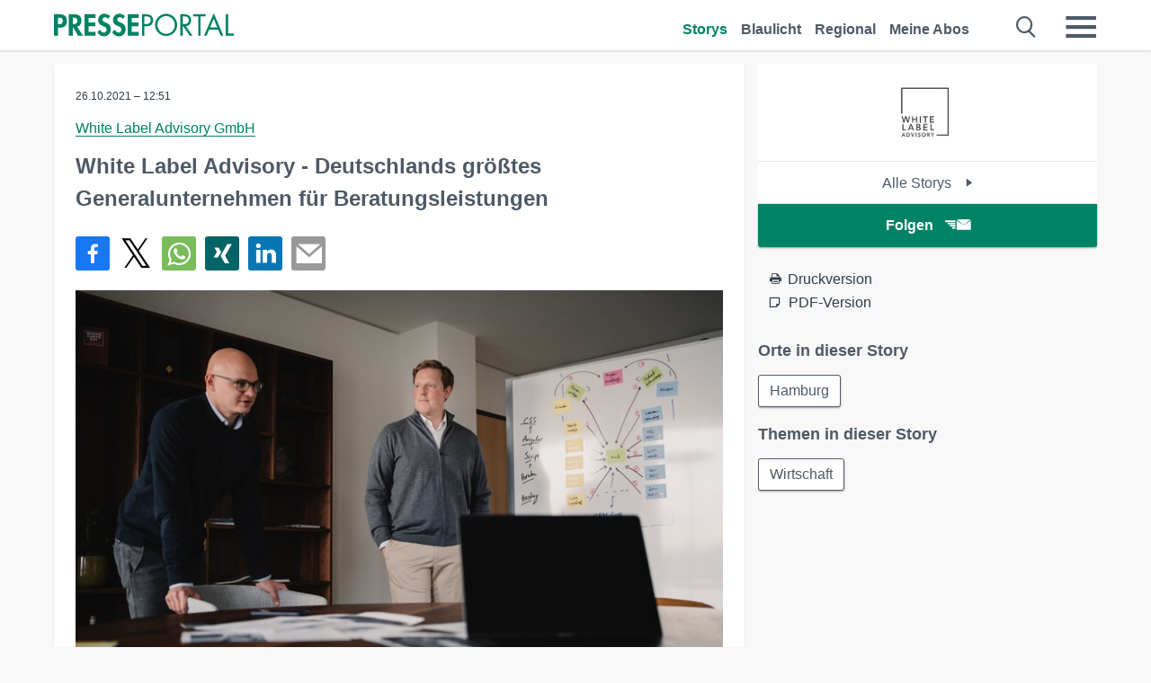

--- FILE ---
content_type: text/html; charset=utf-8
request_url: https://www.presseportal.de/pm/156622/5056547
body_size: 15560
content:
<!DOCTYPE html><html class="no-js" lang="de"><head><meta charset="utf-8"><title>White Label Advisory - Deutschlands größtes Generalunternehmen für Beratungsleistungen | Presseportal</title><link rel="preconnect" href="https://cdn.opencmp.net"><link rel="preload" as="font" href="/assets/fonts/newsaktuellIcons-Roman.woff?v=5" crossorigin><link rel='preload' href='https://data-1a8175bc05.presseportal.de/iomm/latest/manager/base/es6/bundle.js' as='script' id='IOMmBundle' crossorigin><link rel='preload' href='https://data-1a8175bc05.presseportal.de/iomm/latest/bootstrap/loader.js' as='script' crossorigin><script type='text/javascript' src="https://data-1a8175bc05.presseportal.de/iomm/latest/bootstrap/loader.js" data-cmp-ab="2" crossorigin></script><meta name="robots" content="index, follow, noarchive, max-image-preview:large" /><meta name="application-name" content="Presseportal" /><meta name="msapplication-TileImage" content="/images/logos/win_de.png" /><meta name="description" content="White Label Advisory GmbH -  Deutschlands gr&ouml;&szlig;tes Generalunternehmen f&uuml;r Beratungsleistungen &ndash; White ...✚ Mehr lesen" /><meta name="keywords" content="Bild,Presse,Pressemitteilung,Pressemeldung,Pressemitteilungen" /><meta name="news_keywords" content="Bild" /><meta name="og:site_name" content="presseportal.de" /><meta name="og:url" content="https://www.presseportal.de/pm/156622/5056547" /><meta name="og:title" content="White Label Advisory - Deutschlands gr&ouml;&szlig;tes Generalunternehmen f&uuml;r Beratungsleistungen" /><meta name="og:description" content="Deutschlands gr&ouml;&szlig;tes Generalunternehmen f&uuml;r Beratungsleistungen &ndash; White Label Advisory&lsquo;s Netzwerk ausgezeichneter Beratungen w&auml;chst auf &uuml;ber 70 Kooperationsfirmen mit..." /><meta name="og:type" content="article" /><meta name="twitter:card" content="summary" /><meta name="twitter:url" content="https://www.presseportal.de/pm/156622/5056547" /><meta name="twitter:title" content="White Label Advisory - Deutschlands gr&ouml;&szlig;tes Generalunternehmen f&uuml;r Beratungsleistungen" /><meta name="twitter:description" content="Deutschlands gr&ouml;&szlig;tes Generalunternehmen f&uuml;r Beratungsleistungen &ndash; White Label Advisory&lsquo;s Netzwerk ausgezeichneter Beratungen w&auml;chst auf &uuml;ber 70 Kooperationsfirmen mit..." /><meta name="twitter:site" content="@na_presseportal" /><meta name="twitter:image" content="https://cache.pressmailing.net/thumbnail/highlight/10b4070b-95ca-4c3c-b3c1-81cffa54fb4e/WLA%20Businessportraits-9.jpg?crop=0,4,630,412" /><meta name="twitter:image:src" content="https://cache.pressmailing.net/thumbnail/highlight/10b4070b-95ca-4c3c-b3c1-81cffa54fb4e/WLA%20Businessportraits-9.jpg?crop=0,4,630,412" /><meta name="og:image" content="https://cache.pressmailing.net/thumbnail/highlight/10b4070b-95ca-4c3c-b3c1-81cffa54fb4e/WLA%20Businessportraits-9.jpg?crop=0,4,630,412" /><meta property="og:site_name" content="presseportal.de" /><meta property="og:url" content="https://www.presseportal.de/pm/156622/5056547" /><meta property="og:title" content="White Label Advisory - Deutschlands gr&ouml;&szlig;tes Generalunternehmen f&uuml;r Beratungsleistungen" /><meta property="og:description" content="Deutschlands gr&ouml;&szlig;tes Generalunternehmen f&uuml;r Beratungsleistungen &ndash; White Label Advisory&lsquo;s Netzwerk ausgezeichneter Beratungen w&auml;chst auf &uuml;ber 70 Kooperationsfirmen mit..." /><meta property="og:type" content="article" /><meta property="og:image:width" content="630" /><meta property="og:image:height" content="412" /><meta property="og:image" content="https://cache.pressmailing.net/thumbnail/highlight/10b4070b-95ca-4c3c-b3c1-81cffa54fb4e/WLA%20Businessportraits-9.jpg?crop=0,4,630,412" /><meta property="fb:pages" content="316511985098307,150532168828986" /><link rel="canonical" href="https://www.presseportal.de/pm/156622/5056547"><link rel="preconnect" href="https://cache.pressmailing.net"><link rel="image_src" href="https://cache.pressmailing.net/thumbnail/highlight/10b4070b-95ca-4c3c-b3c1-81cffa54fb4e/WLA%20Businessportraits-9.jpg?crop=0,4,630,412"><link rel="alternate" type="application/rss+xml" title="Presseportal RSS-Feed" href="https://www.presseportal.de/rss/presseportal.rss2?langid=1" ><link rel="alternate" type="application/rss+xml" title="White Label Advisory GmbH newsroom als RSS-Feed" href="https://www.presseportal.de/rss/pm_156622.rss2?langid=1" ><link rel="alternate" type="application/rss+xml" title="Wirtschaft topic RSS-Feed" href="https://www.presseportal.de/rss/st/Wirtschaft.rss2?langid=1" ><link rel="apple-touch-icon" href="/images/logos/logo-de-2019-250.png?1" /><link rel="shortcut icon" href="/assets/img/favicons/de.png?4" type="image/ico" /><link rel="preload" href="https://cache.pressmailing.net/thumbnail/highlight/10b4070b-95ca-4c3c-b3c1-81cffa54fb4e/WLA%20Businessportraits-9.jpg" as="image" crossorigin />            

<style>.async-hide { opacity: 0 !important} </style><script async type="text/plain" src="https://www.googletagmanager.com/gtag/js?id=G-W2X63P72BD" data-cmp-custom-vendor="1264" data-cmp-script></script><script>var disableStr = 'ga-disable-' + 'UA-1010397-5';if (document.cookie.indexOf(disableStr + '=true') > -1) {window[disableStr] = true;}function gaOptout() {document.cookie = disableStr + '=true; expires=Thu, 31 Dec 2099 23:59:59 UTC; path=/';window[disableStr] = true;}window.dataLayer = window.dataLayer || [];function gtag(){dataLayer.push(arguments);}gtag('js', new Date());gtag('config', 'G-W2X63P72BD', { 'storage': 'none', 'clientId': 'pp9138e0189d6a8097cc7aff76ad360b45', 'anonymize_ip': true, 'page_location': '/pm/wc/156622/5056547' });class PPLog {#prefix = '';constructor(prefix) {this.#prefix = prefix || '';if(this.#prefix) {this.#prefix = '('+this.#prefix+') ';}this.log('init');}log(text) {}};var ppapp = {debug: false,isMobile: false,tld: 'de',root: 'https://www.presseportal.de/',lang: 'de',isIos: (navigator.platform === 'iPhone'),nacc: '',render: '',dn: 'http://www.presseportal.de'},require = {urlArgs: '0688c0f'};document.onreadystatechange = function () {if (document.readyState === "interactive") {ppapp.isMobile = document.getElementsByTagName('body')[0].className.indexOf('is-mobile') !== -1;if(ppapp.isIos) {var pp_bodyclass = document.getElementsByTagName('body')[0].className;document.getElementsByTagName('body')[0].className = pp_bodyclass + ' is-ios';}}};if (window.adgroupid == undefined) {window.adgroupid = Math.round(Math.random() * 1000);}</script><script async type="text/javascript" src="https://cdn.opencmp.net/tcf-v2/cmp-stub-latest.js" id="open-cmp-stub"  data-domain="presseportal.de"></script>
    <link rel="stylesheet" href="/assets/css/story-de.css?0688c0f">

<!-- portal3 --><meta name="viewport" content="width=device-width, initial-scale=1">
    
    <script data-main="/assets/js/page-story-attachments" src="/assets/js/libs/requirejs/require-min.js?0688c0f" defer></script>
    <style>
    /* For desktop */
    @media (min-width: 721px) {
      .earthday {
        background-image: url('assets/img/PP-Restbudget-Banner_Desktop.jpg');
        background-repeat: no-repeat;
        background-position: center;
        background-size: contain;
        min-height: 150px;
        padding-top:50px;
        margin-top:30px;
        cursor:pointer;
      }
    }

    /* For mobile */
    @media (max-width: 720px) {
      .earthday {
         background-image: url('assets/img/PP-Restbudget-Banner_Mobil.jpg');
         background-repeat: no-repeat;
         background-position: center;
         background-size: contain;
         min-height: 112px;
         padding-top:50px;
         margin-top:30px;
         cursor:pointer;;
      }
    }

    /* For desktop */
        @media (min-width: 721px) {
          .earthday_ch {
            background-image: url('assets/img/PP-Restbudget-Banner_Desktop.jpg');
            background-repeat: no-repeat;
            background-position: center;
            background-size: contain;
            min-height: 150px;
            padding-top:50px;
            margin-top:30px;
            cursor:pointer;
          }
        }

        /* For mobile */
        @media (max-width: 720px) {
          .earthday_ch {
             background-image: url('assets/img/PP-Restbudget-Banner_Mobil.jpg');
             background-repeat: no-repeat;
             background-position: center;
             background-size: contain;
             min-height: 112px;
             padding-top:50px;
             margin-top:30px;
             cursor:pointer;;
          }
        }
    </style>
    <!-- <link rel="stylesheet" href="/assets/css/story-de.css?<?php echo time(); ?>" type="text/css"> -->
</head>
<body class="tld-de"><script type='text/javascript'>IOMm('configure', { st: 'presspor', dn: 'data-1a8175bc05.presseportal.de', mh:5 });IOMm('pageview', { cp: 'de_sonstiges' });</script><script type="application/ld+json">{"@context": "https://schema.org","@type": "Organization","name": "Presseportal.de","url": "https://www.presseportal.de","logo": {"@type": "ImageObject","url": "https://www.presseportal.de/assets/img/pp-header-logo-de.png","width": 197,"height": 27},"sameAs": ["https://www.facebook.com/presseportal","https://x.com/na_presseportal","https://www.pinterest.de/presseportalna/","https://www.instagram.com/presseportal.de/"]}</script>



        <div class="header" data-nosnippet><div class="section"><div class="row"><div class="col twelve"><header><a class="event-trigger header-logo" href="https://www.presseportal.de/" title="PRESSEPORTAL Startseite" data-category="header-links" data-action="click" data-label="logo" data-callback="link" data-url="https://www.presseportal.de/" ><svg version="1.1" id="Ebene_1" xmlns="http://www.w3.org/2000/svg" xmlns:xlink="http://www.w3.org/1999/xlink" x="0px" y="0px"
     width="204.9px" height="30.5px" viewBox="0 0 204.9 25.9" style="enable-background:new 0 0 204.9 25.9;" xml:space="preserve" role="img" aria-label="PRESSEPORTAL Logo">
    <title>PRESSEPORTAL</title>
    <desc>Presseportal Logo</desc>
    <g>
        <path class="st0" d="M4.7,25.3H0V1.2h6.4c5.1,0,8.4,2,8.4,7.5c0,5.1-2.8,7.6-7.7,7.6H4.7V25.3z M4.7,12.4h1c2.8,0,4.3-0.6,4.3-3.7
		c0-3.1-1.8-3.6-4.4-3.6H4.7V12.4z"/>
        <path class="st0" d="M33.2,25.3h-5.7l-5.9-9.7h-0.1v9.7h-4.7V1.2h6.4c4.8,0,8.1,2.1,8.1,7.3c0,3.1-1.7,6.1-4.9,6.7L33.2,25.3z
		 M21.6,12.3h0.6c2.6,0,4.4-0.8,4.4-3.7c0-3-1.9-3.6-4.4-3.6h-0.6V12.3z"/>
        <path class="st0" d="M39.5,5.2v5.3h7.5v4.1h-7.5v6.5h7.8v4.1H34.8V1.2h12.5v4.1H39.5z"/>
        <path class="st0" d="M61.7,6.5c-0.9-1.2-2-2-3.6-2c-1.5,0-2.9,1.2-2.9,2.7c0,4.1,9.6,2.4,9.6,10.5c0,4.8-3,8.3-7.9,8.3
		c-3.3,0-5.8-1.9-7.4-4.7l3-3c0.6,1.9,2.3,3.5,4.4,3.5c1.9,0,3.1-1.6,3.1-3.5c0-2.5-2.3-3.2-4.2-3.9c-3.1-1.3-5.4-2.8-5.4-6.6
		c0-4,3-7.2,7-7.2c2.1,0,5.1,1.1,6.6,2.7L61.7,6.5z"/>
        <path class="st0" d="M78.6,6.5c-0.9-1.2-2-2-3.6-2c-1.5,0-2.9,1.2-2.9,2.7c0,4.1,9.6,2.4,9.6,10.5c0,4.8-3,8.3-7.9,8.3
		c-3.3,0-5.8-1.9-7.4-4.7l3-3c0.6,1.9,2.3,3.5,4.4,3.5c1.9,0,3.1-1.6,3.1-3.5c0-2.5-2.3-3.2-4.2-3.9c-3.1-1.3-5.4-2.8-5.4-6.6
		c0-4,3-7.2,7-7.2c2.1,0,5.1,1.1,6.6,2.7L78.6,6.5z"/>
        <path class="st0" d="M88.7,5.2v5.3h7.5v4.1h-7.5v6.5h7.8v4.1H84V1.2h12.5v4.1H88.7z"/>
        <path class="st0" d="M103,25.3h-2.7V1.2h4c2.1,0,4.2,0.1,6,1.3c1.8,1.2,2.7,3.4,2.7,5.5c0,2-0.8,3.9-2.3,5.2
		c-1.6,1.3-3.7,1.6-5.7,1.6h-2V25.3z M103,12.2h1.8c3,0,5.5-0.9,5.5-4.4c0-3.9-3.2-4.2-6.3-4.2h-1V12.2z"/>
        <path class="st0" d="M140.4,13.2c0,6.9-5.7,12.4-12.6,12.4s-12.6-5.5-12.6-12.4c0-6.9,5.7-12.5,12.6-12.5S140.4,6.3,140.4,13.2z
		 M117.9,13.2c0,5.4,4.4,10,9.9,10s9.9-4.5,9.9-10c0-5.5-4.4-10-9.9-10S117.9,7.7,117.9,13.2z"/>
        <path class="st0" d="M146.7,25.3H144V1.2h3.5c4.6,0,8.8,1.2,8.8,6.7c0,3.7-2.3,6.3-6,6.7l7.7,10.8h-3.3l-7.3-10.6h-0.7V25.3z
		 M146.7,12.3h0.8c3,0,6.1-0.6,6.1-4.3c0-4-2.9-4.4-6.1-4.4h-0.8V12.3z"/>
        <path class="st0" d="M167.1,25.3h-2.7V3.6h-5.8V1.2H173v2.5h-5.9V25.3z"/>
        <path class="st0" d="M176.8,18.4l-2.9,6.8H171L182.1,0L193,25.3h-3l-2.8-6.8H176.8z M182,6.3l-4.1,9.7h8.2L182,6.3z"/>
        <path class="st0" d="M198.3,22.8h6.7v2.5h-9.3V1.2h2.7V22.8z"/>
    </g>
</svg>
</a><a class="event-trigger header-icon" href="https://www.presseportal.de/" title="PRESSEPORTAL Startseite" data-category="header-links" data-action="click" data-label="logo" data-callback="link" data-url="https://www.presseportal.de/" ><svg viewBox="0 0 220 220" height="38px" version="1.1" xmlns="http://www.w3.org/2000/svg" xmlns:xlink="http://www.w3.org/1999/xlink" xml:space="preserve" xmlns:serif="http://www.serif.com/" style="fill-rule:evenodd;clip-rule:evenodd;stroke-linejoin:round;stroke-miterlimit:1.41421;" role="img" aria-label="PRESSEPORTAL Logo">
    <title>PRESSEPORTAL</title>
    <desc>Presseportal Logo</desc>
    <g>
        <path d="M218.833,204.033c0,8.718 -7.067,15.784 -15.784,15.784l-187.265,0c-8.718,0 -15.784,-7.066 -15.784,-15.784l0,-187.264c0,-8.718 7.066,-15.785 15.784,-15.785l187.265,0c8.717,0 15.784,7.067 15.784,15.785l0,187.264Z" style="fill:#fff;fill-rule:nonzero;"/>
        <path class="st0" d="M197.604,108.684c0,48.894 -39.637,88.531 -88.531,88.531c-48.895,0 -88.532,-39.637 -88.532,-88.531c0,-48.894 39.637,-88.531 88.532,-88.531c48.894,0 88.531,39.637 88.531,88.531Z"/>
        <path d="M104.915,116.997l6.054,0c17.547,0 27.031,-3.833 27.031,-23.597c0,-19.567 -11.301,-22.39 -27.838,-22.39l-5.247,0l0,45.987Zm0,81.489l-29.649,0l0,-152.087l40.341,0c31.87,0 52.647,12.708 52.647,47.199c0,32.27 -17.547,48.006 -48.616,48.006l-14.723,0l0,56.882Z" style="fill:#fff;fill-rule:nonzero;"/>
    </g>
</svg></a><div class="header-link-mobile-icons away"><ul class="link-list"><li><a href="https://www.presseportal.de/" id="icon-storys" class="event-trigger  active burgermenu-main" title="Storys" data-category="header-link" data-action="click" data-label="icon-storys" data-callback="link" data-url="https://www.presseportal.de/"><span  aria-hidden="true" data-icon="&#xe243;"></span></a></li><li><a href="https://www.presseportal.de/blaulicht/" id="icon-blaulicht" class="event-trigger  burgermenu-main" title="Blaulicht" data-category="header-links" data-action="click" data-label="icon-blaulicht" data-callback="link" data-url="https://www.presseportal.de/blaulicht/"><span  aria-hidden="true" data-icon="&#xe246;"></span></a></li><li><a href="https://www.presseportal.de/regional" id="icon-regional" class="event-trigger burgermenu-main " title="Regional" data-category="header-links" data-action="click" data-label="icon-regional" data-callback="link" data-url="https://www.presseportal.de/regional"><span  aria-hidden="true" data-icon="&#xe245;"></span></a></li><li><a href="https://www.presseportal.de/abo/" id="icon-abo" title="Meine Abos" class="event-trigger burgermenu-main " data-category="header-links" data-action="click" data-label="icon-abo" data-callback="link" data-url="https://www.presseportal.de/abo/"><span  aria-hidden="true" data-icon="&#xe244;"></span></a></li></ul></div><input type="checkbox" id="navigation-mobile_search_new" class="navigation-mobile_search_new invisible navigation-search-checkbox"><input type="checkbox" id="navigation-mobile_checkbox_new" class="navigation-mobile_checkbox_new invisible"><label class="navigation-mobile navigation-mobile-menu" for="navigation-mobile_checkbox_new" aria-label="Menü öffnen" aria-hidden="false"><span  aria-hidden="true" data-icon="&#xe220;"></span></label><label class="navigation-mobile navigation-mobile_label_search " for="navigation-mobile_search_new" aria-label="Suche öffnen" aria-hidden="false"><span  aria-hidden="true" data-icon="&#xe000;"></span></label><nav itemscope itemtype="https://schema.org/SiteNavigationElement"><ul class="header-link"><li itemprop="name"><a itemprop="url" href="https://www.presseportal.de/" class="event-trigger  active" title="Storys" data-category="header-links" data-action="click" data-label="menu-storys" data-callback="link" data-url="https://www.presseportal.de/" >Storys</a></li><li itemprop="name"><a itemprop="url" href="https://www.presseportal.de/blaulicht/" class="event-trigger " title="Blaulicht" data-category="header-links" data-action="click" data-label="menu-blaulicht" data-callback="link" data-url="https://www.presseportal.de/blaulicht/">Blaulicht</a></li><li itemprop="name"><a itemprop="url" href="https://www.presseportal.de/regional" title="Regional" class="event-trigger x-margin " data-category="header-links" data-action="click" data-label="menu-regional" data-callback="link" data-url="https://www.presseportal.de/regional">Regional</a></li><li itemprop="name"><a itemprop="url" href="https://www.presseportal.de/abo/" title="Meine Abos" class="event-trigger x-margin " data-category="header-links" data-action="click" data-label="menu-abo" data-callback="link" data-url="https://www.presseportal.de/abo/">Meine Abos</a></li></ul></nav><div class="no-float"></div><div class="searchbar_new"><form name="search" id="header-search" class="header-search" action="/suche/#q#/storys" data-url-ugly="@suche@#q#@storys"><input type="text" name="q" id="q" value="" placeholder="Suche zum Beispiel ein Thema" class="com-replace-placeholder search-on-hover" /><span  class="icon-close" aria-hidden="true" data-icon="&#xe222;"></span></form></div><div class="col twelve header-link-mobile"><div class="col twelve"><ul class="link-list"><li><a href="https://www.presseportal.de/" class="event-trigger  active burgermenu-main" title="Storys" data-category="header-links" data-action="click" data-label="mobile-storys" data-callback="link" data-url="https://www.presseportal.de/">Storys</a></li><li><a href="https://www.presseportal.de/blaulicht/" class="event-trigger  burgermenu-main" title="Blaulicht" data-category="header-links" data-action="click" data-label="mobile-blaulicht" data-callback="link" data-url="https://www.presseportal.de/blaulicht/">Blaulicht</a></li><li><a href="https://www.presseportal.de/regional" class="event-trigger burgermenu-main " title="Regional" data-category="header-links" data-action="click" data-label="mobile-regional" data-callback="link" data-url="https://www.presseportal.de/regional">Regional</a></li><li><a href="https://www.presseportal.de/abo/" title="Meine Abos" class="event-trigger burgermenu-main " data-category="header-links" data-action="click" data-label="mobile-abo" data-callback="link" data-url="https://www.presseportal.de/abo/">Meine Abos</a></li></ul></div></div><div class="burgermenu_new "><div class="header-list"><nav class="col six" itemscope itemtype="https://schema.org/SiteNavigationElement"><div class="twelve"><b class="mtl">Recherche</b></div><div class="six float-l"><ul class="link-list"><li itemprop="name"><a itemprop="url" href="https://www.presseportal.de/pressemitteilungen" class="burgermenu-main event-trigger" title="Alle Storys" data-category="header-links" data-action="click" data-label="burgermenu-alle-meldungen" data-callback="link" data-url="https://www.presseportal.de/pressemitteilungen">Alle Storys</a></li><li itemprop="name"><a itemprop="url" href="https://www.presseportal.de/trending" class="burgermenu-main event-trigger" title="Beliebte Storys" data-category="header-links" data-action="click" data-label="burgermenu-trending" data-callback="link" data-url="https://www.presseportal.de/trending">Beliebte Storys</a></li></ul></div><div class="six float-l"><ul class="link-list"><li itemprop="name"><a itemprop="url" href="https://www.presseportal.de/katalog" class="burgermenu-main event-trigger" title="Newsrooms A-Z" data-category="header-links" data-action="click" data-label="burgermenu-newsroomsaz" data-callback="link" data-url="https://www.presseportal.de/katalog">Newsrooms A-Z</a></li><li itemprop="name"><a itemprop="url" href="https://www.presseportal.de/blaulicht/dienststellen" class="burgermenu-main event-trigger" title="Alle Dienststellen" data-category="header-links" data-action="click" data-label="burgermenu-dienststellen" data-callback="link" data-url="https://www.presseportal.de/blaulicht/dienststellen">Alle Dienststellen</a></li></ul></div></nav><nav class="col six" itemscope itemtype="https://schema.org/SiteNavigationElement"><div class="twelve"><b class="mtl">Info</b></div><div class="twelve"><ul class="link-list"><li class="twelve"><ul><li itemprop="name"><a itemprop="url" href="https://www.presseportal.de/about" class="burgermenu-main" title="&uuml;ber Presseportal.de">&uuml;ber Presseportal.de</a></li><li itemprop="name"><a itemprop="url" href="https://www.newsaktuell.de/anmelden" class="event-trigger burgermenu-main" data-category="header-links" data-action="click" data-label="meldung_einstellen" data-callback="link" data-url="https://www.newsaktuell.de/anmelden" title="Story/Meldung einstellen">Story/Meldung einstellen</a></li></ul></li></ul></div></nav></div><nav class="header-list" itemscope itemtype="https://schema.org/SiteNavigationElement"><div class="col twelve"><b class="mtl">Themen</b></div><div class="header-topics-desktop mbxl"><div class="col three"><ul><li itemprop="name"><a itemprop="url" href="https://www.presseportal.de/t/auto-verkehr" class="event-trigger burgermenu-category " data-category="header-links" data-action="click" data-label="topic-desktop" data-callback="link" data-url="https://www.presseportal.de/t/auto-verkehr">Auto / Verkehr</a></li><li itemprop="name"><a itemprop="url" href="https://www.presseportal.de/t/bau-immobilien" class="event-trigger burgermenu-category " data-category="header-links" data-action="click" data-label="topic-desktop" data-callback="link" data-url="https://www.presseportal.de/t/bau-immobilien">Bau / Immobilien</a></li><li itemprop="name"><a itemprop="url" href="https://www.presseportal.de/t/fashion-beauty" class="event-trigger burgermenu-category " data-category="header-links" data-action="click" data-label="topic-desktop" data-callback="link" data-url="https://www.presseportal.de/t/fashion-beauty">Fashion / Beauty</a></li><li itemprop="name"><a itemprop="url" href="https://www.presseportal.de/t/finanzen" class="event-trigger burgermenu-category " data-category="header-links" data-action="click" data-label="topic-desktop" data-callback="link" data-url="https://www.presseportal.de/t/finanzen">Finanzen</a></li><li itemprop="name"><a itemprop="url" href="https://www.presseportal.de/t/gesundheit-medizin" class="event-trigger burgermenu-category " data-category="header-links" data-action="click" data-label="topic-desktop" data-callback="link" data-url="https://www.presseportal.de/t/gesundheit-medizin">Gesundheit / Medizin</a></li></ul></div><div class="col three"><ul><li itemprop="name"><a itemprop="url" href="https://www.presseportal.de/t/handel" class="event-trigger burgermenu-category " data-category="header-links" data-action="click" data-label="topic-desktop" data-callback="link" data-url="https://www.presseportal.de/t/handel">Handel</a></li><li itemprop="name"><a itemprop="url" href="https://www.presseportal.de/t/medien-kultur" class="event-trigger burgermenu-category " data-category="header-links" data-action="click" data-label="topic-desktop" data-callback="link" data-url="https://www.presseportal.de/t/medien-kultur">Medien / Kultur</a></li><li itemprop="name"><a itemprop="url" href="https://www.presseportal.de/t/netzwelt" class="event-trigger burgermenu-category " data-category="header-links" data-action="click" data-label="topic-desktop" data-callback="link" data-url="https://www.presseportal.de/t/netzwelt">Netzwelt</a></li><li itemprop="name"><a itemprop="url" href="https://www.presseportal.de/t/panorama" class="event-trigger burgermenu-category " data-category="header-links" data-action="click" data-label="topic-desktop" data-callback="link" data-url="https://www.presseportal.de/t/panorama">Panorama</a></li><li itemprop="name"><a itemprop="url" href="https://www.presseportal.de/t/people" class="event-trigger burgermenu-category " data-category="header-links" data-action="click" data-label="topic-desktop" data-callback="link" data-url="https://www.presseportal.de/t/people">People</a></li></ul></div><div class="col three"><ul><li itemprop="name"><a itemprop="url" href="https://www.presseportal.de/t/politik" class="event-trigger burgermenu-category " data-category="header-links" data-action="click" data-label="topic-desktop" data-callback="link" data-url="https://www.presseportal.de/t/politik">Politik</a></li><li itemprop="name"><a itemprop="url" href="https://www.presseportal.de/t/presseschau" class="event-trigger burgermenu-category " data-category="header-links" data-action="click" data-label="topic-desktop" data-callback="link" data-url="https://www.presseportal.de/t/presseschau">Presseschau</a></li><li itemprop="name"><a itemprop="url" href="https://www.presseportal.de/t/soziales" class="event-trigger burgermenu-category " data-category="header-links" data-action="click" data-label="topic-desktop" data-callback="link" data-url="https://www.presseportal.de/t/soziales">Soziales</a></li><li itemprop="name"><a itemprop="url" href="https://www.presseportal.de/t/sport" class="event-trigger burgermenu-category " data-category="header-links" data-action="click" data-label="topic-desktop" data-callback="link" data-url="https://www.presseportal.de/t/sport">Sport</a></li><li itemprop="name"><a itemprop="url" href="https://www.presseportal.de/t/tourismus-urlaub" class="event-trigger burgermenu-category " data-category="header-links" data-action="click" data-label="topic-desktop" data-callback="link" data-url="https://www.presseportal.de/t/tourismus-urlaub">Tourismus / Urlaub</a></li></ul></div><div class="col three"><ul><li itemprop="name"><a itemprop="url" href="https://www.presseportal.de/t/umwelt" class="event-trigger burgermenu-category " data-category="header-links" data-action="click" data-label="topic-desktop" data-callback="link" data-url="https://www.presseportal.de/t/umwelt">Umwelt</a></li><li itemprop="name"><a itemprop="url" href="https://www.presseportal.de/t/wirtschaft" class="event-trigger burgermenu-category " data-category="header-links" data-action="click" data-label="topic-desktop" data-callback="link" data-url="https://www.presseportal.de/t/wirtschaft">Wirtschaft</a></li><li itemprop="name"><a itemprop="url" href="https://www.presseportal.de/t/wissen-bildung" class="event-trigger burgermenu-category " data-category="header-links" data-action="click" data-label="topic-desktop" data-callback="link" data-url="https://www.presseportal.de/t/wissen-bildung">Wissen / Bildung</a></li><li>&nbsp;</li><li itemprop="name"><a itemprop="url" class="event-trigger" href="https://www.presseportal.de/st/" title="mehr Themen" data-category="header-links" data-action="click" data-label="moretopics-desktop" data-callback="link" data-url="https://www.presseportal.de/st/">mehr Themen <span  aria-hidden="true" data-icon="&#xe015;"></span></a></li></ul></div></div><div class="header-topics-mobile"><div class="col half-width"><ul><li itemprop="name"><a itemprop="url" href="https://www.presseportal.de/t/auto-verkehr" class="event-trigger burgermenu-category " data-category="header-links" data-action="click" data-label="topic-mobile" data-callback="link" data-url="https://www.presseportal.de/t/auto-verkehr">Auto / Verkehr</a></li><li itemprop="name"><a itemprop="url" href="https://www.presseportal.de/t/bau-immobilien" class="event-trigger burgermenu-category " data-category="header-links" data-action="click" data-label="topic-mobile" data-callback="link" data-url="https://www.presseportal.de/t/bau-immobilien">Bau / Immobilien</a></li><li itemprop="name"><a itemprop="url" href="https://www.presseportal.de/t/fashion-beauty" class="event-trigger burgermenu-category " data-category="header-links" data-action="click" data-label="topic-mobile" data-callback="link" data-url="https://www.presseportal.de/t/fashion-beauty">Fashion / Beauty</a></li><li itemprop="name"><a itemprop="url" href="https://www.presseportal.de/t/finanzen" class="event-trigger burgermenu-category " data-category="header-links" data-action="click" data-label="topic-mobile" data-callback="link" data-url="https://www.presseportal.de/t/finanzen">Finanzen</a></li><li itemprop="name"><a itemprop="url" href="https://www.presseportal.de/t/gesundheit-medizin" class="event-trigger burgermenu-category " data-category="header-links" data-action="click" data-label="topic-mobile" data-callback="link" data-url="https://www.presseportal.de/t/gesundheit-medizin">Gesundheit / Medizin</a></li><li itemprop="name"><a itemprop="url" href="https://www.presseportal.de/t/handel" class="event-trigger burgermenu-category " data-category="header-links" data-action="click" data-label="topic-mobile" data-callback="link" data-url="https://www.presseportal.de/t/handel">Handel</a></li><li itemprop="name"><a itemprop="url" href="https://www.presseportal.de/t/medien-kultur" class="event-trigger burgermenu-category " data-category="header-links" data-action="click" data-label="topic-mobile" data-callback="link" data-url="https://www.presseportal.de/t/medien-kultur">Medien / Kultur</a></li><li itemprop="name"><a itemprop="url" href="https://www.presseportal.de/t/netzwelt" class="event-trigger burgermenu-category " data-category="header-links" data-action="click" data-label="topic-mobile" data-callback="link" data-url="https://www.presseportal.de/t/netzwelt">Netzwelt</a></li><li itemprop="name"><a itemprop="url" href="https://www.presseportal.de/t/panorama" class="event-trigger burgermenu-category " data-category="header-links" data-action="click" data-label="topic-mobile" data-callback="link" data-url="https://www.presseportal.de/t/panorama">Panorama</a></li></ul></div><div class="col half-width"><ul><li itemprop="name"><a itemprop="url" href="https://www.presseportal.de/t/people" class="event-trigger burgermenu-category " data-category="header-links" data-action="click" data-label="topic-mobile" data-callback="link" data-url="https://www.presseportal.de/t/people">People</a></li><li itemprop="name"><a itemprop="url" href="https://www.presseportal.de/t/politik" class="event-trigger burgermenu-category " data-category="header-links" data-action="click" data-label="topic-mobile" data-callback="link" data-url="https://www.presseportal.de/t/politik">Politik</a></li><li itemprop="name"><a itemprop="url" href="https://www.presseportal.de/t/presseschau" class="event-trigger burgermenu-category " data-category="header-links" data-action="click" data-label="topic-mobile" data-callback="link" data-url="https://www.presseportal.de/t/presseschau">Presseschau</a></li><li itemprop="name"><a itemprop="url" href="https://www.presseportal.de/t/soziales" class="event-trigger burgermenu-category " data-category="header-links" data-action="click" data-label="topic-mobile" data-callback="link" data-url="https://www.presseportal.de/t/soziales">Soziales</a></li><li itemprop="name"><a itemprop="url" href="https://www.presseportal.de/t/sport" class="event-trigger burgermenu-category " data-category="header-links" data-action="click" data-label="topic-mobile" data-callback="link" data-url="https://www.presseportal.de/t/sport">Sport</a></li><li itemprop="name"><a itemprop="url" href="https://www.presseportal.de/t/tourismus-urlaub" class="event-trigger burgermenu-category " data-category="header-links" data-action="click" data-label="topic-mobile" data-callback="link" data-url="https://www.presseportal.de/t/tourismus-urlaub">Tourismus / Urlaub</a></li><li itemprop="name"><a itemprop="url" href="https://www.presseportal.de/t/umwelt" class="event-trigger burgermenu-category " data-category="header-links" data-action="click" data-label="topic-mobile" data-callback="link" data-url="https://www.presseportal.de/t/umwelt">Umwelt</a></li><li itemprop="name"><a itemprop="url" href="https://www.presseportal.de/t/wirtschaft" class="event-trigger burgermenu-category " data-category="header-links" data-action="click" data-label="topic-mobile" data-callback="link" data-url="https://www.presseportal.de/t/wirtschaft">Wirtschaft</a></li><li itemprop="name"><a itemprop="url" href="https://www.presseportal.de/t/wissen-bildung" class="event-trigger burgermenu-category " data-category="header-links" data-action="click" data-label="topic-mobile" data-callback="link" data-url="https://www.presseportal.de/t/wissen-bildung">Wissen / Bildung</a></li></ul></div><div class="col half-width"><ul></ul></div></div></nav><p class="col twelve burgermenu-more"><a class="event-trigger" href="https://www.presseportal.de/st/" title="mehr Themen" data-category="header-links" data-action="click" data-label="moretopics-mobil" data-callback="link" data-url="https://www.presseportal.de/st/">mehr Themen <span  aria-hidden="true" data-icon="&#xe015;"></span></a></p><nav class="col six mbm" itemscope itemtype="https://schema.org/SiteNavigationElement"><b>Land/Sprache</b><ul class="link-list"><li itemprop="name"><a itemprop="url" href="https://www.presseportal.de/" class="event-trigger active" data-category="header-links" data-action="click" data-label="lang-dehttps://www.presseportal.de/" data-callback="link" data-url="https://www.presseportal.de/">Deutsch</a></li><li itemprop="name"><a itemprop="url" href="https://www.presseportal.de/en/" class="event-trigger" data-category="header-links" data-action="click" data-label="lang-/en/" data-callback="link" data-url="/en/">English</a></li><li itemprop="name"><a itemprop="url" href="https://www.presseportal.ch/de/" class="event-trigger" data-category="header-links" data-action="click" data-label="lang-ch/de/" data-callback="link" data-url="https://www.presseportal.ch/de/">Schweiz</a></li></ul></nav><div class="col six header-apps"><b>Die Presseportal-App</b><a href="https://play.google.com/store/apps/details?id=com.newsaktuell.presseportal" class="logo-market-app event-trigger" data-category="appstorelink" data-action="click" data-label="burgermenu-android" data-callback="link" data-url="https://play.google.com/store/apps/details?id=com.newsaktuell.presseportal"><img  src="/assets/img/badges/google-play-badge-de.png" loading="lazy" alt="Google Play" width="136" height="40" /></a><a href="https://itunes.apple.com/us/app/presseportal/id383873817" class="logo-market-app event-trigger" data-category="appstorelink" data-action="click" data-label="burgermenu-ios" data-callback="link" data-url="https://itunes.apple.com/us/app/presseportal/id383873817"><img  src="/assets/img/badges/badge-app-store-de.png" loading="lazy" alt="App Store" width="135" height="40" /></a></div><div class="no-float"></div></div></header></div></div></div></div>




<main>


    <div class="section">

        
        <div class="row sticky-row">
            <div class="col twelve story-linkbox-top">
                <div class="story-linkbox-newsroom">
  <div class="tac logo">
    <a href="/nr/156622" title="Alle Storys">
      <img src="https://cache.pressmailing.net/thumbnail/small/6963480e-5ba0-43b8-aee3-997c42b89480/logo"
           alt="Alle Storys" title="White Label Advisory GmbH">
    </a>
  </div>

  <a href="/nr/156622" title="Alle Storys White Label Advisory GmbH"
     class="to-newsroom bg-white">
    Alle Storys
    <span  aria-hidden="true" data-icon="&#xe015;"></span>
  </a>

  <div class="mod-toggle">
                                        <div class="alert-area "><a href="#" class="btn btn-full-width cta event-trigger " data-action="openform-story-click" data-category="newsroom-abo" data-label="156622">Folgen<span  class="alert-button-icon" aria-hidden="true" data-icon="&#xe225;"></span></a><script>
    ppapp.labels = ppapp.labels || {};
    ppapp.labels.tx_abo_headline = 'Abonnieren';
    </script><div id="alert-form" class="ui-overlay alert-form" ><div class="ui-overlay-inner"><div class="ui-overlay-content"><div class="ui-overlay-subtitle">Keine Story von White Label Advisory GmbH mehr verpassen.</div><form action="https://www.presseportal.de/alert/index.htx?mode=new" method="POST" name="sendmail"><input type="hidden" name="data" value="156622"/><input type="hidden" name="storiesLang" value="de"/><input type="hidden" name="type" value="newsroom"/><script>
                         ppapp.labels = ppapp.labels || {};
                         ppapp.labels.error_mail = 'Bitte geben Sie eine g&uuml;ltige E-Mail-Adresse an.';
                         ppapp.labels.error_connect = '';
                         ppapp.labels.push_mail = '';
                     </script><input type="text" id="email" name="email" class="alert-plain-input com-replace-placeholder alert-box-email" value="" placeholder="Ihre E-Mail-Adresse"  /><div class="cf"><input type="button" class="btn alert-button alert-box-button event-trigger" value="Jetzt folgen" data-category="newsroom-abo" data-action="story-click" data-label="156622" /></div><div class="alert-form-info"><a class="alert-form-info-link" href="/abo#info" target="_blank">Warum muss ich meine Email-Adresse eingeben?</a></div></form></div></div></div></div>
        </div>

  <div class="no-float"></div>
</div>


            </div>

            <article class="col eight story mbs">
                <div class="card" lang="de">
                    <p class="date"><time datetime="2021-10-26 12:51:16">26.10.2021 &ndash; 12:51</time></p>
                    <p class="customer">
                        <a class="story-customer" title="weiter zum newsroom von White Label Advisory GmbH" href="/nr/156622">White Label Advisory GmbH</a>
                    </p>
                    <h1>White Label Advisory - Deutschlands gr&ouml;&szlig;tes Generalunternehmen f&uuml;r Beratungsleistungen</h1>

                    <div class="story-sharing story-sharing-items action-toolbar">
                                        <a href="https://www.facebook.com/sharer.php?u=https%3A%2F%2Fwww.presseportal.de%2Fpm%2F156622%2F5056547%2F%3Futm_source%3Dfacebook%26utm_medium%3Dsocial" class="is-default story-sharing-facebook event-trigger" title="Teilen &uuml;ber Facebook"  data-event="sharing"
           data-category="sharing" data-action="click" data-label="facebook" data-url="https://www.facebook.com/sharer.php?u=https%3A%2F%2Fwww.presseportal.de%2Fpm%2F156622%2F5056547%2F%3Futm_source%3Dfacebook%26utm_medium%3Dsocial" data-callback="popup" aria-label="Teilen &uuml;ber Facebook">
            <span  aria-hidden="true" data-icon="&#xe224;"></span>
        </a>
                                        <a href="https://twitter.com/intent/tweet?text=White%20Label%20Advisory%20-%20Deutschlands%20gr%C3%B6%C3%9Ftes%20Generalunternehmen%20f%C3%BCr%20Beratungsleistungen&url=https%3A%2F%2Fwww.presseportal.de%2Fpm%2F156622%2F5056547%2F%3Futm_source%3Dtwitter%26utm_medium%3Dsocial&hashtags=ots&lang=de" class="is-default story-sharing-x event-trigger" title="Teilen &uuml;ber X"  style="color:black;font-size:45px"  data-event="sharing"
           data-category="sharing" data-action="click" data-label="x" data-url="https://twitter.com/intent/tweet?text=White%20Label%20Advisory%20-%20Deutschlands%20gr%C3%B6%C3%9Ftes%20Generalunternehmen%20f%C3%BCr%20Beratungsleistungen&url=https%3A%2F%2Fwww.presseportal.de%2Fpm%2F156622%2F5056547%2F%3Futm_source%3Dtwitter%26utm_medium%3Dsocial&hashtags=ots&lang=de" data-callback="popup" aria-label="Teilen &uuml;ber X">
            <span  aria-hidden="true" data-icon="&#120143;"></span>
        </a>
                                        <a href="https://web.whatsapp.com/send?text=White%20Label%20Advisory%20-%20Deutschlands%20gr%C3%B6%C3%9Ftes%20Generalunternehmen%20f%C3%BCr%20Beratungsleistungen%0A%0Ahttps%3A%2F%2Fwww.presseportal.de%2Fpm%2F156622%2F5056547%2F%3Futm_source%3Dwhatsapp%26utm_medium%3Dsocial" class="is-default story-sharing-whatsapp event-trigger" title="Teilen &uuml;ber WhatsApp"  data-event="sharing"
           data-category="sharing" data-action="click" data-label="whatsapp" data-url="https://web.whatsapp.com/send?text=White%20Label%20Advisory%20-%20Deutschlands%20gr%C3%B6%C3%9Ftes%20Generalunternehmen%20f%C3%BCr%20Beratungsleistungen%0A%0Ahttps%3A%2F%2Fwww.presseportal.de%2Fpm%2F156622%2F5056547%2F%3Futm_source%3Dwhatsapp%26utm_medium%3Dsocial" data-callback="popup" aria-label="Teilen &uuml;ber WhatsApp">
            <span  aria-hidden="true" data-icon="&#xe221;"></span>
        </a>
                                        <a href="https://www.xing.com/app/user?op=share;url=https%3A%2F%2Fwww.presseportal.de%2Fpm%2F156622%2F5056547%2F%3Futm_source%3Dxing%26utm_medium%3Dsocial" class="is-default story-sharing-xing event-trigger" title="Teilen &uuml;ber Xing"  data-event="sharing"
           data-category="sharing" data-action="click" data-label="xing" data-url="https://www.xing.com/app/user?op=share;url=https%3A%2F%2Fwww.presseportal.de%2Fpm%2F156622%2F5056547%2F%3Futm_source%3Dxing%26utm_medium%3Dsocial" data-callback="popup" aria-label="Teilen &uuml;ber Xing">
            <span  aria-hidden="true" data-icon="&#xe205;"></span>
        </a>
                                        <a href="https://www.linkedin.com/shareArticle?mini=true&url=https%3A%2F%2Fwww.presseportal.de%2Fpm%2F156622%2F5056547%2F%3Futm_source%3Dlinkedin%26utm_medium%3Dsocial&title=White+Label+Advisory+-+Deutschlands+gr%C3%B6%C3%9Ftes+Generalunternehmen+f%C3%BCr+Beratungsleistungen" class="is-default story-sharing-linkedin event-trigger" title="Teilen &uuml;ber linkedin"  data-event="sharing"
           data-category="sharing" data-action="click" data-label="linkedin" data-url="https://www.linkedin.com/shareArticle?mini=true&url=https%3A%2F%2Fwww.presseportal.de%2Fpm%2F156622%2F5056547%2F%3Futm_source%3Dlinkedin%26utm_medium%3Dsocial&title=White+Label+Advisory+-+Deutschlands+gr%C3%B6%C3%9Ftes+Generalunternehmen+f%C3%BCr+Beratungsleistungen" data-callback="popup" aria-label="Teilen &uuml;ber linkedin">
            <span  aria-hidden="true" data-icon="&#xe204;"></span>
        </a>
                                        <a href="mailto:?subject=White%20Label%20Advisory%20-%20Deutschlands%20gr%C3%B6%C3%9Ftes%20Generalunternehmen%20f%C3%BCr%20Beratungsleistungen&body=https://www.presseportal.de/pm/156622/5056547" class="is-default story-sharing-mailit event-trigger" title="Senden"  data-event="sharing"
           data-category="sharing" data-action="click" data-label="mailit" data-url="mailto:?subject=White%20Label%20Advisory%20-%20Deutschlands%20gr%C3%B6%C3%9Ftes%20Generalunternehmen%20f%C3%BCr%20Beratungsleistungen&body=https://www.presseportal.de/pm/156622/5056547" data-callback="link" aria-label="Senden">
            <span  aria-hidden="true" data-icon="&#xe207;"></span>
        </a>
    </div>
<div class="no-float"></div>

                    








  <div id="story-embed" class="story-attachment"></div>
  <div class="story-media story-media-single" id="attid-6177dda027000090e20cedfa" data-type="bild" data-src="" data-index="0" data-id="6177dda027000090e20cedfa" data-name="WLA Businessportraits-9.jpg">
<figure><div class="story-media-item" ><a class="glightbox event-trigger"  href="https://cache.pressmailing.net/thumbnail/story_hires/10b4070b-95ca-4c3c-b3c1-81cffa54fb4e/WLA%20Businessportraits-9.jpg.jpg" data-description="Philipp Weber und Philipp Maier, Gesch&auml;ftsf&uuml;hrer von White Label Advisory haben das Netzwerk renommierter Beratungen binnen 2 Jahren stetig ausgebaut - inzwischen auf &uuml;ber 70 Kooperationspartner mit mehr als 3.000 Beraterinnen und Berater."  data-category="medialightbox" data-action="click" data-label="single" data-value="6177dda027000090e20cedfa"><img height='540' with='720' src='https://cache.pressmailing.net/thumbnail/story_big/10b4070b-95ca-4c3c-b3c1-81cffa54fb4e/white-label-advisory-deutschlands-gr-tes-generalunternehmen-f-r-beratungsleistungen' srcset='https://cache.pressmailing.net/thumbnail/story_big/10b4070b-95ca-4c3c-b3c1-81cffa54fb4e/white-label-advisory-deutschlands-gr-tes-generalunternehmen-f-r-beratungsleistungen 710w, https://cache.pressmailing.net/thumbnail/story_small/10b4070b-95ca-4c3c-b3c1-81cffa54fb4e/white-label-advisory-deutschlands-gr-tes-generalunternehmen-f-r-beratungsleistungen 532w' sizes='(min-width: 1360px) 720px, (min-width: 1000px) 54.71vw, (min-width: 780px) calc(66.5vw - 72px), calc(100vw - 48px)' alt='White Label Advisory - Deutschlands größtes Generalunternehmen für Beratungsleistungen' class='single'/></a></div>


<div class="media-action" id="media-action" data-id="6177dda027000090e20cedfa-top">
  <ul>
          <li data-url="https://www.presseportal.de/api/image_info.htx?id=6177dda027000090e20cedfa&story_id=5056547&render=html" data-id="6177dda027000090e20cedfa-top" class="media-action-info event-trigger" data-type="image" data-close="schlie&szlig;en" data-category="mediainfo" data-action="click" data-label="bild" data-value="6177dda027000090e20cedfa">
        Bild-Infos
      </li>
              <li data-url="https://www.presseportal.de/download/image/6177dda027000090e20cedfa-wla-businessportraits-9.jpg"
       class="media-action-download event-trigger"
       data-category="mediadownload"
       data-action="click"
       data-label="bild"
                  data-callback="link"
              data-title="Download einer Videodatei"
       data-close="schlie&szlig;en">Download</li>
    
      </ul>

  </div>
</figure></div>
<div id="story-attachment" class="story-attachment"></div>



                    <p class="story-download-headline">2 Dokumente</p><ul class="story-download-list"><li class="story-download-list-item"><a href="https://www.presseportal.de/download/document/6177dda227000090e20cee13-20210928-meldung-07-tungsleistungen.pdf"><span  class="story-download-doc-icon" aria-hidden="true" data-icon="&#xe200;"></span><span class="strong">20210928 Meldung 07 ~tungsleistungen.pdf</span><br>PDF - 139 kB</a></li><li class="story-download-list-item"><a href="https://www.presseportal.de/download/document/6177dda227000090e20cee14-20210929-faktenblatt-wla.pdf"><span  class="story-download-doc-icon" aria-hidden="true" data-icon="&#xe200;"></span><span class="strong">20210929 Faktenblatt WLA.pdf</span><br>PDF - 321 kB</a></li></ul>

                    <div class="no-float"></div><div class="mvm tac cta"><a href="https://www.whitelabeladvisory.de/de/deutschlands-groesstes-generalunternehmen-fuer-beratungsleistungen" class="btn  btn-meldung event-trigger no-child-trigger" target="_blank" rel=”noopener”  data-category="cta-story" data-label="5056547" data-callback="link" data-url = "https://www.whitelabeladvisory.de/de/deutschlands-groesstes-generalunternehmen-fuer-beratungsleistungen" data-action="click">Hier geht&#039;s zur Pressemitteilung</a></div>

                    <p><b>Deutschlands größtes Generalunternehmen für Beratungsleistungen – White Label Advisory‘s Netzwerk ausgezeichneter Beratungen wächst auf über 70 Kooperationsfirmen mit mehr als 3.000 Beraterinnen und Berater</b></p><ul class="naxml-ul"><li>Das White Label Advisory Netzwerk aus mittelständischen Beratungen wächst weiter, aktuell vor allem in den starken Beratungsmärkten Deutschland, Österreich und der Schweiz</li><li>Mit über 70 vertraglichen Subdienstleistern, 260 gewonnenen Awards und Auszeichnungen und über 3.000 festangestellten Beraterinnen und Beratern baut White Label Advisory seine Position als Deutschlands größter Generalunternehmer für Beratungsleistungen weiter aus</li><li>Abbildung des gesamten Beratungsportfolios von klassischer Strategieberatung, über IT-Dienstleistung, Auditing- bis hin zu Engineering-Themen an über 55 Standorten in mehr als 20 Ländern</li></ul><p>Wir freuen uns sehr Ihnen die aktuelle Pressemitteilung von White Label Advisory "Deutschlands größtes Generalunternehmen für Beratungsleistungen – White Label Advisory‘s Netzwerk ausgezeichneter Beratungen wächst auf über 70 Kooperationsfirmen mit mehr als 3.000 Beraterinnen und Berater" vom 29. September 2021 über unseren zimpel-Presseverteiler zukommen zu lassen.</p><p>Als junges B2B Start-Up, das mehr Transparenz, Vielfalt und Augenhöhe in den Markt der Unternehmensberatung bringt, würden wir uns sehr freuen, gemeinsam mit Ihnen noch mehr mittelständische Entscheidungsträgerinnen und Entscheidungsträger zu erreichen. Auch stehen wir Ihnen für weitere Einblicke und einen Erfahrungsaustausch rund um das Thema Einkauf und Vertrieb von Beratungsleistungen sehr gerne jederzeit zur Verfügung.</p><p><i>Viele Grüße aus der Hamburger HafenCity, Philipp Maier | Geschäftsführer White Label Advisory</i></p><p>Die nachfolgende Pressemitteilung finden Sie auch  <a target="_blank" class="uri-ext outbound" rel="nofollow noopener" href="https://www.whitelabeladvisory.de/de/deutschlands-groesstes-generalunternehmen-fuer-beratungsleistungen">online</a> oder als Anhang im PDF. Weitere Informationen finden Sie zudem unter  <a target="_blank" class="uri-ext outbound" rel="nofollow noopener" href="https://www.whitelabeladvisory.de/de/presse">https://www.whitelabeladvisory.de/de/presse</a>.</p><p><b>__________________________________</b></p><p><b>Deutschlands größtes Generalunternehmen für Beratungsleistungen – White Label Advisory‘s Netzwerk ausgezeichneter Beratungen wächst auf über 70 Kooperationsfirmen mit mehr als 3.000 Beraterinnen und Berater</b></p><p>HAMBURG, 29. September 2021 | Die Stärke des White Label Advisory Advisor-Portfolios liegt in der Vielfalt der Expertisen, es umfasst Beraterinnen und Berater für alle Branchen und Themen entlang der vier Advisory-Services Consulting, Technology, Auditing und Engineering. Die festangestellten Beraterinnen und Berater der mehr als 70 Beratungsunternehmen sind an über 55 Standorten in mehr als 20 Ländern stationiert und so auf Projekten in der ganzen Welt einsetzbar. Der Fokus der beauftragten Projekten liegt dennoch vornehmlich in der DACH-Region, da hier die Idee „Beratung vom Mittelstand für den Mittelstand“ auf eine besonders große Nachfrage trifft und die Beratungsangebote von White Label Advisory eine neue Augenhöhe im Wettbewerb zu insbesondere den großen angelsächsischen Beratungen bietet. Bei der Auswahl der Beratungen setzt White Label Advisory ausschließlich auf Beratungen, die für ihre Leistungen bereits Auszeichnungen erhalten haben und setzt im Vergleich zu anderen Personalvermittlungsangeboten oder Freelancer-Plattformen klar auf die Qualitätsführerschaft.</p><p>White Label Advisory konnte neben der Anzahl der Beratungen auch die Anzahl der Projektanfragen - von Start-Ups über große DAX-Konzerne bis hin zu KMUs - kontinuierlich ausbauen. Erstmalig wurde im September 2021 so die magische Schwelle von 1 Million Euro ausgeschriebenem Projektvolumen binnen eines Monats überschritten. Der einfache und faire Zugang zu exzellenter Beratungsqualität, die Herausforderung bestehender Rahmenvertragspartner oder der Schutz vor unqualifizierten Angeboten sind die Hauptgründe, warum Klienten mit White Label Advisory erfolgreich zusammen arbeiten.</p><p>„Mit mehr als 3.000 Beraterinnen und Berater - sogar mehr als 10.000 im erweiterten Zugriff - bieten wir unseren Klienten für jeden Beratungsbedarf die beste Unterstützung. Dank standardisierter Preise, schneller Vergabeprozesse einer offenen und transparenten Kommunikationen denken wir mit unseren Klienten und Beratungen den Einkauf und Vertrieb von Beratungsleistungen neu.“, erklärt Philipp Weber, Mitgründer und Geschäftsführer von White Label Advisory. „Zu sehen, wie unser Beratungsnetz-werk stetig wächst und welche Projekterfolge bei unseren Kunden entstehen, ist für uns das beste Feedback.“.</p><p>__________________________________</p><p><b>ÜBER WHITE LABEL ADVISORY</b></p><p>White Label Advisory ist die führende Plattform für die Vermittlung und Abrechnung mittelständischer Beratungsunternehmen. Wir glauben, dass der Einkauf und der Vertrieb von Beratungsleistungen transparent, kompetenzgetrieben, nachhaltig und technologiegestützt erfolgen sollte. Deshalb verbindet White Label Advisory die ausgezeichnete Beratungsqualität seiner angeschlossenen Beratungsunternehmen mit innovativen Technologien und Vertriebsansätzen, um die passenden Beraterinnen und Berater für die Projekte unserer Kunden zu finden. Unternehmen jeder Größe und Branche - vom Start-Up bis zum DAX-Konzern - schätzen die hohe Qualität, garantierte Verfügbarkeit und finanzielle Planbarkeit von White Label Advisory und können so optimale Projekterfolge erzielen. Das kuratierte Advisory-Netzwerk umfasst derzeit mehr als 3.000 Beraterinnen und Berater von über 70 Beratungshäusern und wächst täglich. White Label Advisory wurde Mitte 2019 von Philipp Maier (ex Horváth & Partners) und Philipp Weber (ex Ginkgo Consulting) in Hamburg gegründet.</p><p>Philipp Maier | Co-Founder & Geschäftsführer</p><p>Telefon: +49 40 524 700 81 | Mobil: +49 176 615 637 78</p><p>E-Mail:  <a target="_blank" class="uri-ext outbound" rel="nofollow noopener" href="mailto:pmaier@whitelabeladvisory.de">pmaier@whitelabeladvisory.de</a></p><p>White Label Advisory GmbH | Shanghaiallee 9 | 20457 Hamburg Handelsregister: Amtsgericht Hamburg | HRB 158726 | Geschäftsführung: Philipp Maier, Philipp Weber</p><p>Hinweise zur Datenverarbeitung bei White Label Advisory finden Sie  <a target="_blank" class="uri-ext outbound" rel="nofollow noopener" href="https://www.whitelabeladvisory.de/de/datenschutz">hier</a>.</p>  

                    
                    <div class="no-float"></div>
                </div>

            </article>
            

            
            <div></div>


            <div class="col four float-l stickybox">
                <div class="story-linkbox">
                    <div class="story-linkbox-newsroom">
  <div class="tac logo">
    <a href="/nr/156622" title="Alle Storys">
      <img src="https://cache.pressmailing.net/thumbnail/small/6963480e-5ba0-43b8-aee3-997c42b89480/logo"
           alt="Alle Storys" title="White Label Advisory GmbH">
    </a>
  </div>

  <a href="/nr/156622" title="Alle Storys White Label Advisory GmbH"
     class="to-newsroom bg-white">
    Alle Storys
    <span  aria-hidden="true" data-icon="&#xe015;"></span>
  </a>

  <div class="mod-toggle">
                                        <div class="alert-area "><a href="#" class="btn btn-full-width cta event-trigger " data-action="openform-story-click" data-category="newsroom-abo" data-label="156622">Folgen<span  class="alert-button-icon" aria-hidden="true" data-icon="&#xe225;"></span></a><script>
    ppapp.labels = ppapp.labels || {};
    ppapp.labels.tx_abo_headline = 'Abonnieren';
    </script><div id="alert-form" class="ui-overlay alert-form" ><div class="ui-overlay-inner"><div class="ui-overlay-content"><div class="ui-overlay-subtitle">Keine Story von White Label Advisory GmbH mehr verpassen.</div><form action="https://www.presseportal.de/alert/index.htx?mode=new" method="POST" name="sendmail"><input type="hidden" name="data" value="156622"/><input type="hidden" name="storiesLang" value="de"/><input type="hidden" name="type" value="newsroom"/><script>
                         ppapp.labels = ppapp.labels || {};
                         ppapp.labels.error_mail = 'Bitte geben Sie eine g&uuml;ltige E-Mail-Adresse an.';
                         ppapp.labels.error_connect = '';
                         ppapp.labels.push_mail = '';
                     </script><input type="text" id="email" name="email" class="alert-plain-input com-replace-placeholder alert-box-email" value="" placeholder="Ihre E-Mail-Adresse"  /><div class="cf"><input type="button" class="btn alert-button alert-box-button event-trigger" value="Jetzt folgen" data-category="newsroom-abo" data-action="story-click" data-label="156622" /></div><div class="alert-form-info"><a class="alert-form-info-link" href="/abo#info" target="_blank">Warum muss ich meine Email-Adresse eingeben?</a></div></form></div></div></div></div>
        </div>

  <div class="no-float"></div>
</div>

<div class="story-linkbox-docs">
  <ul>
    <li>
        <span class="no-link event-trigger" data-category="story-version" data-action="click" data-label="print" data-callback="link" data-url="https://www.presseportal.de/print/5056547-print.html" title="Druckversion">
          <span  aria-hidden="true" data-icon="&#xe201;"></span>Druckversion</span></li>
    <li>
         <span class="no-link event-trigger" data-category="story-version" data-action="click" data-label="pdf" data-callback="link" data-url="https://www.presseportal.de/pdf/5056547-download.pdf" title="PDF-Version">
            <span  aria-hidden="true" data-icon="&#xe200;"></span>PDF-Version</span>
    </li>
  </ul>
</div>

                    <div class="thisisnoh h4 mtxl">Orte in dieser Story</div><ul class="tags"><li data-name="viperTag" data-score="1"><h2><a href="/regional/Hamburg" class="btn event-trigger" rel="tag" data-category="story-tags" data-action="click" data-label="Hamburg" data-callback="link" data-url="/regional/Hamburg">Hamburg</h2></a></li></ul><div class="thisisnoh h4 mts">Themen in dieser Story</div><ul class="tags"><li data-name="viperTag" data-score="0.60269999504089"><h2><a href="/st/Wirtschaft" class="btn event-trigger" rel="tag" data-category="story-tags" data-action="click" data-label="Wirtschaft" data-callback="link" data-url="/st/Wirtschaft">Wirtschaft</a></h2></li></ul>




                    <div class="no-float"></div>
                </div>
            </div>

        </div>
                            
            </div>

    <script type="application/ld+json">{"@context": "https://schema.org","@type": "NewsArticle","mainEntityOfPage":{"@type":"WebPage","@id":"https://www.presseportal.de/pm/156622/5056547"},"headline": "White Label Advisory - Deutschlands gr\u00f6\u00dftes Generalunternehmen f\u00fcr Beratungsleistungen","image": {"@type": "ImageObject","url": "https://cache.pressmailing.net/content/10b4070b-95ca-4c3c-b3c1-81cffa54fb4e/WLA%20Businessportraits-9.jpg","height": "3807","width": "5711"},"datePublished": "2021-10-26T12:51:16","dateModified": "2021-10-26T12:51:16","author": {"name": "White Label Advisory GmbH"},"publisher": {"@type": "Organization","name": "Presseportal.de","logo": {"@type": "ImageObject","url": "https://www.presseportal.de/assets/img/pp-header-logo-de.png","width": 197,"height": 27}},"description": " Deutschlands gr\u00f6\u00dftes Generalunternehmen f\u00fcr Beratungsleistungen \u2013 White Label Advisory\u2018s Netzwerk ausgezeichneter Beratungen w\u00e4chst auf \u00fcber 70 Kooperationsfirmen mit..."}</script>


    <div class="section pts" data-nosnippet>


            <div class="row block block-newsroom_stories " id="same-newsrooms" data-type="newsroom_stories">
        <div class="col twelve block-headline"><div class="float-l block-headline-left"><div class="thisisnoh h2 block-headline-left-text">Weitere Storys: White Label Advisory GmbH</div><div class="thisisnoh h2 block-headline-left-text-mobile">Weitere Storys: White Label Advisory GmbH</div></div><div class="float-r block-headline-right"><a href="/nr/156622" class="block-headline-right-link event-trigger" title="Alle Storys" data-category="block-same_newsroom_story" data-action="headline-click" data-label="newsroom_stories" data-callback="link" data-url="/nr/156622">Alle Storys <span  aria-hidden="true" data-icon="&#xe015;"></span></a><a href="/nr/156622" class="block-headline-right-link-mobile event-trigger" title="Alle" data-category="block-same_newsroom_story" data-action="headline-mobile-click" data-label="newsroom_stories" data-callback="link" data-url="/nr/156622">Alle <span  aria-hidden="true" data-icon="&#xe015;"></span></a></div></div><div class="block-news event-trigger" data-category="block-same_newsroom_story" data-action="tile-click" data-callback="link" data-label="_childLabel" data-child="article.news">
<ul class="article-list row row-homepage"><li class="col four "><article class="news" data-url-ugly="https:@@www.presseportal.de@pm@156622@5001649" data-label="5001649"><div class="news-meta"><div class="date">24.08.2021 &ndash; 12:45</div></div><div class="news-img-container"><div class="news-img"><img  src="https://cache.pressmailing.net/thumbnail/liste/5f82c1ad-721f-4345-bc15-819b2e8c3343/white-label-advisory-gmbh-designed-to-trust-vertrauen-als-schluessel-innovativer-b2b-plattform-oekos" loading="lazy" alt="White Label Advisory GmbH: Designed to Trust &ndash; Vertrauen als Schl&uuml;ssel innovativer B2B-Plattform-&Ouml;kosysteme in der Vermittlung von Beratungsleistungen" title="White Label Advisory GmbH: Designed to Trust &ndash; Vertrauen als Schl&uuml;ssel innovativer B2B-Plattform-&Ouml;kosysteme in der Vermittlung von Beratungsleistungen" class="landscape img-wide" width="290" height="190" /></div><div class="media-indicator-wrapper"></div></div><h3 class="news-headline-clamp"><a href="https://www.presseportal.de/pm/156622/5001649" title="Designed to Trust – Vertrauen als Schlüssel innovativer B2B-Plattform-Ökosysteme in der Vermittlung von Beratungsleistungen"><span>Designed to Trust – Vertrauen als Schlüssel innovativer B2B-Plattform-Ökosysteme in der Vermittlung von Beratungsleistungen</span></a></h3><div class="no-float"></div><div class="mvm tac cta"><a href="https://www.whitelabeladvisory.de/de/designed-to-trust-vertrauen-als-schluessel-innovativer-b2b-plattform-oekosysteme-in-der-vermittlung-von-beratungsleistungen" class="btn  btn-meldung event-trigger no-child-trigger" target="_blank" rel=”noopener”  data-category="cta-story" data-label="5001649" data-callback="link" data-url = "https://www.whitelabeladvisory.de/de/designed-to-trust-vertrauen-als-schluessel-innovativer-b2b-plattform-oekosysteme-in-der-vermittlung-von-beratungsleistungen" data-action="click">Hier geht&#039;s zur Pressemitteilung</a></div><div title="Designed to Trust – Vertrauen als Schlüssel innovativer B2B-Plattform-Ökosysteme in der Vermittlung von Beratungsleistungen" class="news-document"><span  aria-hidden="true" data-icon="&#xe211;"></span>2 Dokumente</div><div class="news-morelink event-trigger no-child-trigger" data-callback="link" data-url-ugly="https:@@www.presseportal.de@pm@156622@5001649" data-label="meldung" data-category="tile-more" data-action="click">mehr <span  aria-hidden="true" data-icon="&#xe015;"></span></div><div class="no-float"></div></article>
</li><li class="col four "><article class="news" data-url-ugly="https:@@www.presseportal.de@pm@156622@4979258" data-label="4979258"><div class="news-meta"><div class="date">27.07.2021 &ndash; 12:15</div></div><div class="news-img-container"><div class="news-img"><img  src="https://cache.pressmailing.net/thumbnail/liste/a6d73ea9-8465-41b3-91cd-9d1764df2c9b/white-label-advisory-gmbh-umfrage-von-white-label-advisory-zum-einkauf-von-beratungsleistungen-mange" loading="lazy" alt="White Label Advisory GmbH: Umfrage von White Label Advisory zum Einkauf von Beratungsleistungen: Mangelnde Anbieter-Vielfalt als gr&ouml;&szlig;tes Problem identifiziert" title="White Label Advisory GmbH: Umfrage von White Label Advisory zum Einkauf von Beratungsleistungen: Mangelnde Anbieter-Vielfalt als gr&ouml;&szlig;tes Problem identifiziert" class="landscape img-wide" width="290" height="190" /></div><div class="media-indicator-wrapper"></div></div><h3 class="news-headline-clamp"><a href="https://www.presseportal.de/pm/156622/4979258" title="Umfrage von White Label Advisory zum Einkauf von Beratungsleistungen: Mangelnde Anbieter-Vielfalt als größtes Problem identifiziert"><span>Umfrage von White Label Advisory zum Einkauf von Beratungsleistungen: Mangelnde Anbieter-Vielfalt als größtes Problem identifiziert</span></a></h3><div class="no-float"></div><div class="mvm tac cta"><a href="https://www.whitelabeladvisory.de/de/umfrage-zum-einkauf-von-beratungsleistungen-mangelnde-anbieter-vielfalt-als-gr%C3%B6%C3%9Ftes-problem-identifiziert" class="btn  btn-meldung event-trigger no-child-trigger" target="_blank" rel=”noopener”  data-category="cta-story" data-label="4979258" data-callback="link" data-url = "https://www.whitelabeladvisory.de/de/umfrage-zum-einkauf-von-beratungsleistungen-mangelnde-anbieter-vielfalt-als-gr%C3%B6%C3%9Ftes-problem-identifiziert" data-action="click">Hier geht&#039;s zur Pressemitteilung</a></div><div title="Umfrage von White Label Advisory zum Einkauf von Beratungsleistungen: Mangelnde Anbieter-Vielfalt als größtes Problem identifiziert" class="news-document"><span  aria-hidden="true" data-icon="&#xe211;"></span>2 Dokumente</div><div class="news-morelink event-trigger no-child-trigger" data-callback="link" data-url-ugly="https:@@www.presseportal.de@pm@156622@4979258" data-label="meldung" data-category="tile-more" data-action="click">mehr <span  aria-hidden="true" data-icon="&#xe015;"></span></div><div class="no-float"></div></article>
</li></ul>
</div>        </div>
    


            <div class="row block block-randomlinks " id="randomlinks" data-type="randomlinks">
        <div class="col twelve block-headline"><div class="float-l block-headline-left"><div class="thisisnoh h2 block-headline-left-text">Das k&ouml;nnte Sie auch interessieren</div><div class="thisisnoh h2 block-headline-left-text-mobile">Das k&ouml;nnte Sie auch interessieren</div></div><div class="float-r block-headline-right"></div></div><div class="col four"><ul class="meldung-link-list"><li class="no-float"><a class="related_link event-trigger" data-category="block-randomlinks" data-action="list-click" data-label="story" data-callback="link" data-url="/pm/66611/4921674" title="Gemeinsame Strategie f&uuml;r die Kulinarik in Ober&ouml;sterreich ist angerichtet" href="/pm/66611/4921674">Gemeinsame Strategie für die Kulinarik in Oberösterreich ist angerichtet</a></li><li class="no-float"><a class="related_link event-trigger" data-category="block-randomlinks" data-action="list-click" data-label="story" data-callback="link" data-url="/pm/51580/4883496" title="J&uuml;rgen Hardt (CDU): Keine deutschen Waffenlieferungen an die Ukraine - &quot;Die Wirtschaftsbeziehungen zu Russland stehen auf dem Spiel&quot;" href="/pm/51580/4883496">Jürgen Hardt (CDU): Keine deutschen Waffenlieferungen an die Ukraine - "Die...</a></li><li class="no-float"><a class="related_link event-trigger" data-category="block-randomlinks" data-action="list-click" data-label="story" data-callback="link" data-url="/pm/53080/4984568" title="&quot;FruchtZwerge-Umfrage&quot; zeigt: 83 Prozent der Familien w&uuml;nschen sich Nutri-Score auf allen Lebensmitteln f&uuml;r Kinder" href="/pm/53080/4984568">"FruchtZwerge-Umfrage" zeigt: 83 Prozent der Familien wünschen sich...</a></li><li class="no-float"><a class="related_link event-trigger" data-category="block-randomlinks" data-action="list-click" data-label="story" data-callback="link" data-url="/pm/6348/4900848" title="Zum Geburtstag von Senta Berger: 3sat zeigt sieben Filme und ein &quot;kinokino&quot;" href="/pm/6348/4900848">Zum Geburtstag von Senta Berger: 3sat zeigt sieben Filme und ein "kinokino"</a></li><li class="no-float"><a class="related_link event-trigger" data-category="block-randomlinks" data-action="list-click" data-label="story" data-callback="link" data-url="/pm/7840/5028944" title="Wahl 2021 im ZDF: &quot;Mensch Merkel! &ndash; Kanzlerin von A bis Z&quot;" href="/pm/7840/5028944">Wahl 2021 im ZDF: "Mensch Merkel! – Kanzlerin von A bis Z"</a></li></ul></div><div class="col four"><ul class="meldung-link-list"><li class="no-float"><a class="related_link event-trigger" data-category="block-randomlinks" data-action="list-click" data-label="newsroom" data-callback="link" data-url="/nr/162975" title="Westerwelle Foundation" href="/nr/162975">Westerwelle Foundation</a></li><li class="no-float"><a class="related_link event-trigger" data-category="block-randomlinks" data-action="list-click" data-label="newsroom" data-callback="link" data-url="/nr/138844" title="Hamburgische Wissenschaftliche Stiftung" href="/nr/138844">Hamburgische Wissenschaftliche Stiftung</a></li><li class="no-float"><a class="related_link event-trigger" data-category="block-randomlinks" data-action="list-click" data-label="newsroom" data-callback="link" data-url="/nr/180649" title="shyftplan" href="/nr/180649">shyftplan</a></li><li class="no-float"><a class="related_link event-trigger" data-category="block-randomlinks" data-action="list-click" data-label="newsroom" data-callback="link" data-url="/nr/160217" title="&Ouml;kovation Ventures GmbH &amp; Co. KG" href="/nr/160217">Ökovation Ventures GmbH & Co. KG</a></li><li class="no-float"><a class="related_link event-trigger" data-category="block-randomlinks" data-action="list-click" data-label="newsroom" data-callback="link" data-url="/nr/43372" title="Enterprise Ireland" href="/nr/43372">Enterprise Ireland</a></li><li class="no-float"><a class="related_link event-trigger" data-category="block-randomlinks" data-action="list-click" data-label="newsroom" data-callback="link" data-url="/nr/128342" title="Anpac Bio-Medical Science Company" href="/nr/128342">Anpac Bio-Medical Science Company</a></li><li class="no-float"><a class="related_link event-trigger" data-category="block-randomlinks" data-action="list-click" data-label="newsroom" data-callback="link" data-url="/nr/158694" title="St. Marien zu L&uuml;beck" href="/nr/158694">St. Marien zu Lübeck</a></li><li class="no-float"><a class="related_link event-trigger" data-category="block-randomlinks" data-action="list-click" data-label="newsroom" data-callback="link" data-url="/nr/147421" title="InnWert GmbH" href="/nr/147421">InnWert GmbH</a></li></ul></div><div class="col four"><ul class="meldung-link-list"><li class="no-float"><a class="related_link event-trigger" data-category="block-randomlinks" data-action="list-click" data-label="keyword" data-callback="link" data-url="/st/Vermischtes" title="Vermischtes" href="/st/Vermischtes">Vermischtes</a></li><li class="no-float"><a class="related_link event-trigger" data-category="block-randomlinks" data-action="list-click" data-label="keyword" data-callback="link" data-url="/st/Freizeit" title="Freizeit" href="/st/Freizeit">Freizeit</a></li><li class="no-float"><a class="related_link event-trigger" data-category="block-randomlinks" data-action="list-click" data-label="keyword" data-callback="link" data-url="/st/Lifestyle" title="Lifestyle" href="/st/Lifestyle">Lifestyle</a></li><li class="no-float"><a class="related_link event-trigger" data-category="block-randomlinks" data-action="list-click" data-label="keyword" data-callback="link" data-url="/st/Reise" title="Reise" href="/st/Reise">Reise</a></li><li class="no-float"><a class="related_link event-trigger" data-category="block-randomlinks" data-action="list-click" data-label="keyword" data-callback="link" data-url="/st/Agrar" title="Agrar" href="/st/Agrar">Agrar</a></li><li class="no-float"><a class="related_link event-trigger" data-category="block-randomlinks" data-action="list-click" data-label="keyword" data-callback="link" data-url="/st/Finanzen" title="Finanzen" href="/st/Finanzen">Finanzen</a></li><li class="no-float"><a class="related_link event-trigger" data-category="block-randomlinks" data-action="list-click" data-label="keyword" data-callback="link" data-url="/st/Lebensmittel" title="Lebensmittel" href="/st/Lebensmittel">Lebensmittel</a></li><li class="no-float"><a class="related_link event-trigger" data-category="block-randomlinks" data-action="list-click" data-label="keyword" data-callback="link" data-url="/st/Essen%20und%20Trinken" title="Essen und Trinken" href="/st/Essen%20und%20Trinken">Essen und Trinken</a></li></ul></div>        </div>
    </div>

    <div class="story-empty-100"></div>
    <script>
(function () {
var me = '.press' + 'eport' + 'al.' + ppapp.tld;
var loc = window.location;


if (loc.href.indexOf(me) == -1) {
    try {
        xhr = new XMLHttpRequest();
        xhr.open('POST', "https://www"+me+"/api/host.php");
        xhr.setRequestHeader('Content-Type', 'application/x-www-form-urlencoded');
        xhr.onload = function () {
            if (xhr.status === 200 && xhr.responseText == 1) {
               window.location.assign('https://www' + me + '/pm/156622/5056547');
            }
        };
        xhr.send(loc.hostname);
    } catch (e) {

    }
}
})();

    </script>


</main><div class="footer bg-white"><footer><div class="section pvn"><div class="row mbl pll"><div class=" three col mbl"><a href="https://www.newsaktuell.de" class="footer-logo"><img  src="/assets/img/na-logo_de.svg" loading="lazy" alt="news aktuell GmbH" width="212" height="41" /></a></div><div class="col offset-by-one eight"><a href="https://play.google.com/store/apps/details?id=com.newsaktuell.presseportal" class="event-trigger" data-category="appstorelink" data-action="click" data-label="footer-android" data-callback="link" data-url="https://play.google.com/store/apps/details?id=com.newsaktuell.presseportal"><img  src="/assets/img/badges/google-play-badge-de.png" loading="lazy" alt="Google Play" width="136" height="40" /></a><a href="https://itunes.apple.com/us/app/presseportal/id383873817" class="event-trigger" data-category="appstorelink" data-action="click" data-label="footer-ios" data-callback="link" data-url="https://itunes.apple.com/us/app/presseportal/id383873817"><img  src="/assets/img/badges/badge-app-store-de.png" loading="lazy" alt="App Store" width="135" height="40" /></a></div></div><div class="row pll"><div class="col three"><p>Social Media:<a href="https://www.facebook.com/presseportal" title="Presseportal bei Facebook" class="footer-sm" aria-label="Presseportal bei Facebook"><span  aria-hidden="true" data-icon="&#xe224;"></span></a><a href="https://www.presseportal.de/socialmedia" title="Presseportal bei X" class="footer-sm" aria-label="Presseportal bei X"><span  aria-hidden="true" data-icon="&#120143;"></span></a><a href="https://www.instagram.com/presseportal.de/" title="Presseportal bei Instagram" class="footer-sm" aria-label="Presseportal bei Instagram"><span  aria-hidden="true" data-icon="&#xe232;"></span></a></p></div><div class="col offset-by-one eight "><ul><li><a href="https://www.presseportal.de/impressum">Impressum</a></li><li><a href="https://www.newsaktuell.de/zimpel/akkreditierung/">F&uuml;r Redaktionen</a></li><li><a href="https://www.presseportal.de/kontakt/">Kontakt</a></li><li><a href="https://www.presseportal.de/nutzungsbedingungen">Nutzungsbedingungen</a></li><li><a href="https://www.presseportal.de/text/">Textversion</a></li><li><a href="https://www.newsaktuell.de/karriere/">Jobs</a></li><li><a href="https://www.presseportal.de/datenschutz">Datenschutz</a></li><li><a href="https://www.presseportal.de/sitemap">Sitemap</a></li><!--<li><a href="https://www.presseportal.de/feeds">Feeds</a></li>--><li><a href="javascript:window.__tcfapi('showUi', 2, function() {});">Cookie-Einstellungen</a></li><li><a href="https://www.presseportal.de/socialmedia/">Social Media</a></li></ul></div></div></div></footer></div>

<script>
/**
         * NA_Metrics ver. 1.0 (2023-11-08) / Jan P.
         */
        class NA_Metrics {

            constructor(locale='de_de', env='prod') {
                /** CONFIG: na•gut metrics provider URL (test / prod) */
                this.metricsUrl = 'https://static.newsaktuell.de/metrics/';
                if (env == 'test') this.metricsUrl = '//nacho.node.dstage.natest.de:2288/metrics/';

                this.locale = 'de_de';
                if (locale.match(/^[a-z]{2}_[a-z]{2}$/i)) this.locale = locale.toLowerCase();

                this.metrics = {};
            }

            display() {
                if (! document.getElementsByClassName("js-na-metrics").length) return false;

                let that = this;
                fetch(this.metricsUrl + 'locale/' + this.locale).then(function (response) {
                    if (response.ok) return response.json();

                    return Promise.reject(response);
                }).then(function (data) {
                    that.metrics = data;
                    that._substitute();
                }).catch(function (err) {
                    console.warn('NA_Metrics error: ', err.statusText);
                });
            }

            _substitute() {
                const spanElements = document.querySelectorAll("span.js-na-metrics");
                for (let i = 0; i < spanElements.length; i++) {
                    let key = spanElements[i].getAttribute('data-key');
                    spanElements[i].replaceWith(this._getReplacement(key));
                }
            }

            _getReplacement(key) {
                let k = key.split(':', 2);

                if (typeof this.metrics[k[0]] === 'undefined') {
                    console.warn('NA_Metrics error: 1st key part not defined!');
                    return '';
                }
                if (typeof this.metrics[k[0]][k[1]] === 'undefined') {
                    console.warn('NA_Metrics error: 2nd key part not defined!');
                    return '';
                }

                return this.metrics[k[0]][k[1]];
            }

        }
        let environment = 'prod';
                new NA_Metrics('de_de', environment).display();
</script>
</body></html>
